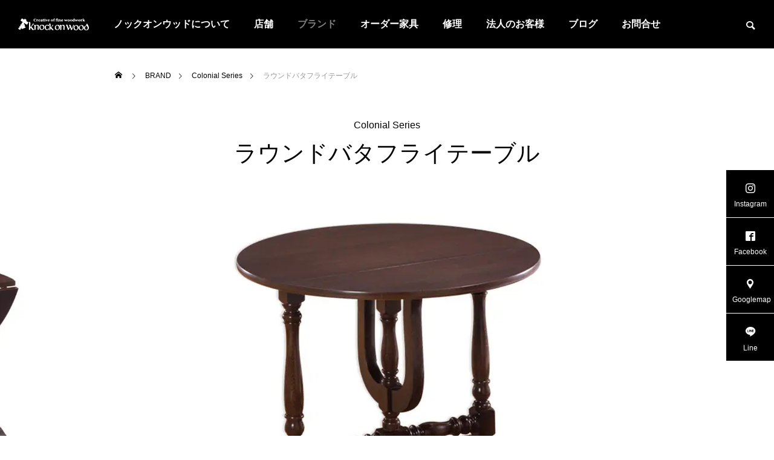

--- FILE ---
content_type: text/html; charset=UTF-8
request_url: https://www.knockonwood.co.jp/?showroom=round-butterfly-table
body_size: 14763
content:
<!DOCTYPE html>
<html class="pc" lang="ja">
<head>
<meta charset="UTF-8">
<!--[if IE]><meta http-equiv="X-UA-Compatible" content="IE=edge"><![endif]-->
<meta name="viewport" content="width=device-width">
<title>ラウンドバタフライテーブル | 横浜クラシック家具、無垢材家具の販売・修理店｜ノックオンウッド</title>
<meta name="description" content="Colonial Series　－コロニアルシリーズ－素材オーク無垢材仕上げラッカーカラーNo3サイズ幅465-930×高さ690mm価格￥280,00...">
<link rel="pingback" href="https://www.knockonwood.co.jp/top/xmlrpc.php">
<meta name='robots' content='max-image-preview:large' />
<link rel='dns-prefetch' href='//www.googletagmanager.com' />
<link rel="alternate" type="application/rss+xml" title="横浜クラシック家具、無垢材家具の販売・修理店｜ノックオンウッド &raquo; フィード" href="https://www.knockonwood.co.jp/?feed=rss2" />
<link rel="alternate" type="application/rss+xml" title="横浜クラシック家具、無垢材家具の販売・修理店｜ノックオンウッド &raquo; コメントフィード" href="https://www.knockonwood.co.jp/?feed=comments-rss2" />
<link rel="alternate" title="oEmbed (JSON)" type="application/json+oembed" href="https://www.knockonwood.co.jp/index.php?rest_route=%2Foembed%2F1.0%2Fembed&#038;url=https%3A%2F%2Fwww.knockonwood.co.jp%2F%3Fshowroom%3Dround-butterfly-table" />
<link rel="alternate" title="oEmbed (XML)" type="text/xml+oembed" href="https://www.knockonwood.co.jp/index.php?rest_route=%2Foembed%2F1.0%2Fembed&#038;url=https%3A%2F%2Fwww.knockonwood.co.jp%2F%3Fshowroom%3Dround-butterfly-table&#038;format=xml" />
<style id='wp-img-auto-sizes-contain-inline-css' type='text/css'>
img:is([sizes=auto i],[sizes^="auto," i]){contain-intrinsic-size:3000px 1500px}
/*# sourceURL=wp-img-auto-sizes-contain-inline-css */
</style>
<link rel='stylesheet' id='style-css' href='https://www.knockonwood.co.jp/top/wp-content/themes/falcon_tcd089/style.css?ver=2.1.1' type='text/css' media='all' />
<style id='wp-block-library-inline-css' type='text/css'>
:root{--wp-block-synced-color:#7a00df;--wp-block-synced-color--rgb:122,0,223;--wp-bound-block-color:var(--wp-block-synced-color);--wp-editor-canvas-background:#ddd;--wp-admin-theme-color:#007cba;--wp-admin-theme-color--rgb:0,124,186;--wp-admin-theme-color-darker-10:#006ba1;--wp-admin-theme-color-darker-10--rgb:0,107,160.5;--wp-admin-theme-color-darker-20:#005a87;--wp-admin-theme-color-darker-20--rgb:0,90,135;--wp-admin-border-width-focus:2px}@media (min-resolution:192dpi){:root{--wp-admin-border-width-focus:1.5px}}.wp-element-button{cursor:pointer}:root .has-very-light-gray-background-color{background-color:#eee}:root .has-very-dark-gray-background-color{background-color:#313131}:root .has-very-light-gray-color{color:#eee}:root .has-very-dark-gray-color{color:#313131}:root .has-vivid-green-cyan-to-vivid-cyan-blue-gradient-background{background:linear-gradient(135deg,#00d084,#0693e3)}:root .has-purple-crush-gradient-background{background:linear-gradient(135deg,#34e2e4,#4721fb 50%,#ab1dfe)}:root .has-hazy-dawn-gradient-background{background:linear-gradient(135deg,#faaca8,#dad0ec)}:root .has-subdued-olive-gradient-background{background:linear-gradient(135deg,#fafae1,#67a671)}:root .has-atomic-cream-gradient-background{background:linear-gradient(135deg,#fdd79a,#004a59)}:root .has-nightshade-gradient-background{background:linear-gradient(135deg,#330968,#31cdcf)}:root .has-midnight-gradient-background{background:linear-gradient(135deg,#020381,#2874fc)}:root{--wp--preset--font-size--normal:16px;--wp--preset--font-size--huge:42px}.has-regular-font-size{font-size:1em}.has-larger-font-size{font-size:2.625em}.has-normal-font-size{font-size:var(--wp--preset--font-size--normal)}.has-huge-font-size{font-size:var(--wp--preset--font-size--huge)}.has-text-align-center{text-align:center}.has-text-align-left{text-align:left}.has-text-align-right{text-align:right}.has-fit-text{white-space:nowrap!important}#end-resizable-editor-section{display:none}.aligncenter{clear:both}.items-justified-left{justify-content:flex-start}.items-justified-center{justify-content:center}.items-justified-right{justify-content:flex-end}.items-justified-space-between{justify-content:space-between}.screen-reader-text{border:0;clip-path:inset(50%);height:1px;margin:-1px;overflow:hidden;padding:0;position:absolute;width:1px;word-wrap:normal!important}.screen-reader-text:focus{background-color:#ddd;clip-path:none;color:#444;display:block;font-size:1em;height:auto;left:5px;line-height:normal;padding:15px 23px 14px;text-decoration:none;top:5px;width:auto;z-index:100000}html :where(.has-border-color){border-style:solid}html :where([style*=border-top-color]){border-top-style:solid}html :where([style*=border-right-color]){border-right-style:solid}html :where([style*=border-bottom-color]){border-bottom-style:solid}html :where([style*=border-left-color]){border-left-style:solid}html :where([style*=border-width]){border-style:solid}html :where([style*=border-top-width]){border-top-style:solid}html :where([style*=border-right-width]){border-right-style:solid}html :where([style*=border-bottom-width]){border-bottom-style:solid}html :where([style*=border-left-width]){border-left-style:solid}html :where(img[class*=wp-image-]){height:auto;max-width:100%}:where(figure){margin:0 0 1em}html :where(.is-position-sticky){--wp-admin--admin-bar--position-offset:var(--wp-admin--admin-bar--height,0px)}@media screen and (max-width:600px){html :where(.is-position-sticky){--wp-admin--admin-bar--position-offset:0px}}

/*# sourceURL=wp-block-library-inline-css */
</style><style id='global-styles-inline-css' type='text/css'>
:root{--wp--preset--aspect-ratio--square: 1;--wp--preset--aspect-ratio--4-3: 4/3;--wp--preset--aspect-ratio--3-4: 3/4;--wp--preset--aspect-ratio--3-2: 3/2;--wp--preset--aspect-ratio--2-3: 2/3;--wp--preset--aspect-ratio--16-9: 16/9;--wp--preset--aspect-ratio--9-16: 9/16;--wp--preset--color--black: #000000;--wp--preset--color--cyan-bluish-gray: #abb8c3;--wp--preset--color--white: #ffffff;--wp--preset--color--pale-pink: #f78da7;--wp--preset--color--vivid-red: #cf2e2e;--wp--preset--color--luminous-vivid-orange: #ff6900;--wp--preset--color--luminous-vivid-amber: #fcb900;--wp--preset--color--light-green-cyan: #7bdcb5;--wp--preset--color--vivid-green-cyan: #00d084;--wp--preset--color--pale-cyan-blue: #8ed1fc;--wp--preset--color--vivid-cyan-blue: #0693e3;--wp--preset--color--vivid-purple: #9b51e0;--wp--preset--gradient--vivid-cyan-blue-to-vivid-purple: linear-gradient(135deg,rgb(6,147,227) 0%,rgb(155,81,224) 100%);--wp--preset--gradient--light-green-cyan-to-vivid-green-cyan: linear-gradient(135deg,rgb(122,220,180) 0%,rgb(0,208,130) 100%);--wp--preset--gradient--luminous-vivid-amber-to-luminous-vivid-orange: linear-gradient(135deg,rgb(252,185,0) 0%,rgb(255,105,0) 100%);--wp--preset--gradient--luminous-vivid-orange-to-vivid-red: linear-gradient(135deg,rgb(255,105,0) 0%,rgb(207,46,46) 100%);--wp--preset--gradient--very-light-gray-to-cyan-bluish-gray: linear-gradient(135deg,rgb(238,238,238) 0%,rgb(169,184,195) 100%);--wp--preset--gradient--cool-to-warm-spectrum: linear-gradient(135deg,rgb(74,234,220) 0%,rgb(151,120,209) 20%,rgb(207,42,186) 40%,rgb(238,44,130) 60%,rgb(251,105,98) 80%,rgb(254,248,76) 100%);--wp--preset--gradient--blush-light-purple: linear-gradient(135deg,rgb(255,206,236) 0%,rgb(152,150,240) 100%);--wp--preset--gradient--blush-bordeaux: linear-gradient(135deg,rgb(254,205,165) 0%,rgb(254,45,45) 50%,rgb(107,0,62) 100%);--wp--preset--gradient--luminous-dusk: linear-gradient(135deg,rgb(255,203,112) 0%,rgb(199,81,192) 50%,rgb(65,88,208) 100%);--wp--preset--gradient--pale-ocean: linear-gradient(135deg,rgb(255,245,203) 0%,rgb(182,227,212) 50%,rgb(51,167,181) 100%);--wp--preset--gradient--electric-grass: linear-gradient(135deg,rgb(202,248,128) 0%,rgb(113,206,126) 100%);--wp--preset--gradient--midnight: linear-gradient(135deg,rgb(2,3,129) 0%,rgb(40,116,252) 100%);--wp--preset--font-size--small: 13px;--wp--preset--font-size--medium: 20px;--wp--preset--font-size--large: 36px;--wp--preset--font-size--x-large: 42px;--wp--preset--spacing--20: 0.44rem;--wp--preset--spacing--30: 0.67rem;--wp--preset--spacing--40: 1rem;--wp--preset--spacing--50: 1.5rem;--wp--preset--spacing--60: 2.25rem;--wp--preset--spacing--70: 3.38rem;--wp--preset--spacing--80: 5.06rem;--wp--preset--shadow--natural: 6px 6px 9px rgba(0, 0, 0, 0.2);--wp--preset--shadow--deep: 12px 12px 50px rgba(0, 0, 0, 0.4);--wp--preset--shadow--sharp: 6px 6px 0px rgba(0, 0, 0, 0.2);--wp--preset--shadow--outlined: 6px 6px 0px -3px rgb(255, 255, 255), 6px 6px rgb(0, 0, 0);--wp--preset--shadow--crisp: 6px 6px 0px rgb(0, 0, 0);}:where(.is-layout-flex){gap: 0.5em;}:where(.is-layout-grid){gap: 0.5em;}body .is-layout-flex{display: flex;}.is-layout-flex{flex-wrap: wrap;align-items: center;}.is-layout-flex > :is(*, div){margin: 0;}body .is-layout-grid{display: grid;}.is-layout-grid > :is(*, div){margin: 0;}:where(.wp-block-columns.is-layout-flex){gap: 2em;}:where(.wp-block-columns.is-layout-grid){gap: 2em;}:where(.wp-block-post-template.is-layout-flex){gap: 1.25em;}:where(.wp-block-post-template.is-layout-grid){gap: 1.25em;}.has-black-color{color: var(--wp--preset--color--black) !important;}.has-cyan-bluish-gray-color{color: var(--wp--preset--color--cyan-bluish-gray) !important;}.has-white-color{color: var(--wp--preset--color--white) !important;}.has-pale-pink-color{color: var(--wp--preset--color--pale-pink) !important;}.has-vivid-red-color{color: var(--wp--preset--color--vivid-red) !important;}.has-luminous-vivid-orange-color{color: var(--wp--preset--color--luminous-vivid-orange) !important;}.has-luminous-vivid-amber-color{color: var(--wp--preset--color--luminous-vivid-amber) !important;}.has-light-green-cyan-color{color: var(--wp--preset--color--light-green-cyan) !important;}.has-vivid-green-cyan-color{color: var(--wp--preset--color--vivid-green-cyan) !important;}.has-pale-cyan-blue-color{color: var(--wp--preset--color--pale-cyan-blue) !important;}.has-vivid-cyan-blue-color{color: var(--wp--preset--color--vivid-cyan-blue) !important;}.has-vivid-purple-color{color: var(--wp--preset--color--vivid-purple) !important;}.has-black-background-color{background-color: var(--wp--preset--color--black) !important;}.has-cyan-bluish-gray-background-color{background-color: var(--wp--preset--color--cyan-bluish-gray) !important;}.has-white-background-color{background-color: var(--wp--preset--color--white) !important;}.has-pale-pink-background-color{background-color: var(--wp--preset--color--pale-pink) !important;}.has-vivid-red-background-color{background-color: var(--wp--preset--color--vivid-red) !important;}.has-luminous-vivid-orange-background-color{background-color: var(--wp--preset--color--luminous-vivid-orange) !important;}.has-luminous-vivid-amber-background-color{background-color: var(--wp--preset--color--luminous-vivid-amber) !important;}.has-light-green-cyan-background-color{background-color: var(--wp--preset--color--light-green-cyan) !important;}.has-vivid-green-cyan-background-color{background-color: var(--wp--preset--color--vivid-green-cyan) !important;}.has-pale-cyan-blue-background-color{background-color: var(--wp--preset--color--pale-cyan-blue) !important;}.has-vivid-cyan-blue-background-color{background-color: var(--wp--preset--color--vivid-cyan-blue) !important;}.has-vivid-purple-background-color{background-color: var(--wp--preset--color--vivid-purple) !important;}.has-black-border-color{border-color: var(--wp--preset--color--black) !important;}.has-cyan-bluish-gray-border-color{border-color: var(--wp--preset--color--cyan-bluish-gray) !important;}.has-white-border-color{border-color: var(--wp--preset--color--white) !important;}.has-pale-pink-border-color{border-color: var(--wp--preset--color--pale-pink) !important;}.has-vivid-red-border-color{border-color: var(--wp--preset--color--vivid-red) !important;}.has-luminous-vivid-orange-border-color{border-color: var(--wp--preset--color--luminous-vivid-orange) !important;}.has-luminous-vivid-amber-border-color{border-color: var(--wp--preset--color--luminous-vivid-amber) !important;}.has-light-green-cyan-border-color{border-color: var(--wp--preset--color--light-green-cyan) !important;}.has-vivid-green-cyan-border-color{border-color: var(--wp--preset--color--vivid-green-cyan) !important;}.has-pale-cyan-blue-border-color{border-color: var(--wp--preset--color--pale-cyan-blue) !important;}.has-vivid-cyan-blue-border-color{border-color: var(--wp--preset--color--vivid-cyan-blue) !important;}.has-vivid-purple-border-color{border-color: var(--wp--preset--color--vivid-purple) !important;}.has-vivid-cyan-blue-to-vivid-purple-gradient-background{background: var(--wp--preset--gradient--vivid-cyan-blue-to-vivid-purple) !important;}.has-light-green-cyan-to-vivid-green-cyan-gradient-background{background: var(--wp--preset--gradient--light-green-cyan-to-vivid-green-cyan) !important;}.has-luminous-vivid-amber-to-luminous-vivid-orange-gradient-background{background: var(--wp--preset--gradient--luminous-vivid-amber-to-luminous-vivid-orange) !important;}.has-luminous-vivid-orange-to-vivid-red-gradient-background{background: var(--wp--preset--gradient--luminous-vivid-orange-to-vivid-red) !important;}.has-very-light-gray-to-cyan-bluish-gray-gradient-background{background: var(--wp--preset--gradient--very-light-gray-to-cyan-bluish-gray) !important;}.has-cool-to-warm-spectrum-gradient-background{background: var(--wp--preset--gradient--cool-to-warm-spectrum) !important;}.has-blush-light-purple-gradient-background{background: var(--wp--preset--gradient--blush-light-purple) !important;}.has-blush-bordeaux-gradient-background{background: var(--wp--preset--gradient--blush-bordeaux) !important;}.has-luminous-dusk-gradient-background{background: var(--wp--preset--gradient--luminous-dusk) !important;}.has-pale-ocean-gradient-background{background: var(--wp--preset--gradient--pale-ocean) !important;}.has-electric-grass-gradient-background{background: var(--wp--preset--gradient--electric-grass) !important;}.has-midnight-gradient-background{background: var(--wp--preset--gradient--midnight) !important;}.has-small-font-size{font-size: var(--wp--preset--font-size--small) !important;}.has-medium-font-size{font-size: var(--wp--preset--font-size--medium) !important;}.has-large-font-size{font-size: var(--wp--preset--font-size--large) !important;}.has-x-large-font-size{font-size: var(--wp--preset--font-size--x-large) !important;}
/*# sourceURL=global-styles-inline-css */
</style>

<style id='classic-theme-styles-inline-css' type='text/css'>
/*! This file is auto-generated */
.wp-block-button__link{color:#fff;background-color:#32373c;border-radius:9999px;box-shadow:none;text-decoration:none;padding:calc(.667em + 2px) calc(1.333em + 2px);font-size:1.125em}.wp-block-file__button{background:#32373c;color:#fff;text-decoration:none}
/*# sourceURL=/wp-includes/css/classic-themes.min.css */
</style>
<link rel='stylesheet' id='contact-form-7-css' href='https://www.knockonwood.co.jp/top/wp-content/plugins/contact-form-7/includes/css/styles.css?ver=5.8.1' type='text/css' media='all' />
<link rel='stylesheet' id='swiper-css' href='https://www.knockonwood.co.jp/top/wp-content/themes/falcon_tcd089/js/swiper-bundle.min.css?ver=6.6.2' type='text/css' media='all' />
<script type="text/javascript" src="https://www.knockonwood.co.jp/top/wp-includes/js/jquery/jquery.min.js?ver=3.7.1" id="jquery-core-js"></script>
<script type="text/javascript" src="https://www.knockonwood.co.jp/top/wp-includes/js/jquery/jquery-migrate.min.js?ver=3.4.1" id="jquery-migrate-js"></script>

<!-- Site Kit によって追加された Google タグ（gtag.js）スニペット -->
<!-- Google アナリティクス スニペット (Site Kit が追加) -->
<script type="text/javascript" src="https://www.googletagmanager.com/gtag/js?id=GT-WR9NFCC8" id="google_gtagjs-js" async></script>
<script type="text/javascript" id="google_gtagjs-js-after">
/* <![CDATA[ */
window.dataLayer = window.dataLayer || [];function gtag(){dataLayer.push(arguments);}
gtag("set","linker",{"domains":["www.knockonwood.co.jp"]});
gtag("js", new Date());
gtag("set", "developer_id.dZTNiMT", true);
gtag("config", "GT-WR9NFCC8");
 window._googlesitekit = window._googlesitekit || {}; window._googlesitekit.throttledEvents = []; window._googlesitekit.gtagEvent = (name, data) => { var key = JSON.stringify( { name, data } ); if ( !! window._googlesitekit.throttledEvents[ key ] ) { return; } window._googlesitekit.throttledEvents[ key ] = true; setTimeout( () => { delete window._googlesitekit.throttledEvents[ key ]; }, 5 ); gtag( "event", name, { ...data, event_source: "site-kit" } ); }; 
//# sourceURL=google_gtagjs-js-after
/* ]]> */
</script>
<link rel="https://api.w.org/" href="https://www.knockonwood.co.jp/index.php?rest_route=/" /><link rel="canonical" href="https://www.knockonwood.co.jp/?showroom=round-butterfly-table" />
<link rel='shortlink' href='https://www.knockonwood.co.jp/?p=838' />
<meta name="generator" content="Site Kit by Google 1.159.0" />
<link rel="stylesheet" href="https://www.knockonwood.co.jp/top/wp-content/themes/falcon_tcd089/css/design-plus.css?ver=2.1.1">
<link rel="stylesheet" href="https://www.knockonwood.co.jp/top/wp-content/themes/falcon_tcd089/css/sns-botton.css?ver=2.1.1">
<link rel="stylesheet" media="screen and (max-width:1201px)" href="https://www.knockonwood.co.jp/top/wp-content/themes/falcon_tcd089/css/responsive.css?ver=2.1.1">
<link rel="stylesheet" media="screen and (max-width:1201px)" href="https://www.knockonwood.co.jp/top/wp-content/themes/falcon_tcd089/css/footer-bar.css?ver=2.1.1">

<script src="https://www.knockonwood.co.jp/top/wp-content/themes/falcon_tcd089/js/jquery.easing.1.4.js?ver=2.1.1"></script>
<script src="https://www.knockonwood.co.jp/top/wp-content/themes/falcon_tcd089/js/jscript.js?ver=2.1.1"></script>
<script src="https://www.knockonwood.co.jp/top/wp-content/themes/falcon_tcd089/js/jquery.cookie.min.js?ver=2.1.1"></script>
<script src="https://www.knockonwood.co.jp/top/wp-content/themes/falcon_tcd089/js/comment.js?ver=2.1.1"></script>
<script src="https://www.knockonwood.co.jp/top/wp-content/themes/falcon_tcd089/js/parallax.js?ver=2.1.1"></script>

<link rel="stylesheet" href="https://www.knockonwood.co.jp/top/wp-content/themes/falcon_tcd089/js/simplebar.css?ver=2.1.1">
<script src="https://www.knockonwood.co.jp/top/wp-content/themes/falcon_tcd089/js/simplebar.min.js?ver=2.1.1"></script>


<script src="https://www.knockonwood.co.jp/top/wp-content/themes/falcon_tcd089/js/header_fix.js?ver=2.1.1"></script>

<script type="text/javascript">
jQuery(document).ready(function($){
  if ($.cookie('close_header_message') == 'on') {
    $('#header_message').hide();
  }
  $('#close_header_message').click(function() {
    $('#header_message').hide();
    $.cookie('close_header_message', 'on', {
      path:'/'
    });
  });
});
</script>

<style type="text/css">
body { font-size:16px; }
.common_headline { font-size:38px !important; font-weight:500 !important; }
@media screen and (max-width:950px) {
  .common_headline { font-size:30px !important; }
}
@media screen and (max-width:750px) {
  body { font-size:14px; }
  .common_headline { font-size:22px !important; font-weight:600 !important; }
}
body, input, textarea { font-family: Arial, "Hiragino Sans", "ヒラギノ角ゴ ProN", "Hiragino Kaku Gothic ProN", "游ゴシック", YuGothic, "メイリオ", Meiryo, sans-serif; }

.rich_font, .p-vertical { font-family: "Times New Roman" , "游明朝" , "Yu Mincho" , "游明朝体" , "YuMincho" , "ヒラギノ明朝 Pro W3" , "Hiragino Mincho Pro" , "HiraMinProN-W3" , "HGS明朝E" , "ＭＳ Ｐ明朝" , "MS PMincho" , serif; font-weight:600; }

.rich_font_type1 { font-family: Arial, "ヒラギノ角ゴ ProN W3", "Hiragino Kaku Gothic ProN", "メイリオ", Meiryo, sans-serif; font-weight:600; }
.rich_font_type2 { font-family: Arial, "Hiragino Sans", "ヒラギノ角ゴ ProN", "Hiragino Kaku Gothic ProN", "游ゴシック", YuGothic, "メイリオ", Meiryo, sans-serif; font-weight:600; }
.rich_font_type3 { font-family: "Times New Roman" , "游明朝" , "Yu Mincho" , "游明朝体" , "YuMincho" , "ヒラギノ明朝 Pro W3" , "Hiragino Mincho Pro" , "HiraMinProN-W3" , "HGS明朝E" , "ＭＳ Ｐ明朝" , "MS PMincho" , serif; font-weight:600; }

#header { background:rgba(0,0,0,1); }
body.single #header, body.no_index_header_content #header, body.header_fix #header { background:rgba(0,0,0,1); }
#header:hover { background:rgba(0,0,0,1) !important; }
#header a, #header_search_button:before { color:#ffffff; }
#header a:hover, #header_search_button:hover:before { color:rgba(255,255,255,0.5); }
#header_logo .logo_text { font-size:32px; }
#footer_logo .logo_text { font-size:32px; }
@media screen and (max-width:1201px) {
  #header_logo .logo_text { font-size:24px; }
  #footer_logo .logo_text { font-size:24px; }
}
#global_menu > ul > li > a { color:#ffffff; }
#global_menu > ul > li > a:hover, #global_menu > ul > li.current-menu-item > a, #header.active #global_menu > ul > li.active > a, #header.active #global_menu > ul > li.active_megamenu_button > a { color:rgba(255,255,255,0.5); }
#global_menu ul ul a { background:#000000; }
#global_menu ul ul a:hover { color:#ffffff; background:#003344; }
#global_menu ul ul li.menu-item-has-children > a:before { color:#ffffff; }
.mobile #header, .mobile body.single.header_fix #header  { background:rgba(0,0,0,1); }
.mobile body.single #header:hover { background:rgba(0,0,0,1); }
.mobile #header:hover { background:rgba(0,0,0,1) !important; }
#drawer_menu { color:#ffffff; background:#000000; }
#drawer_menu a { color:#ffffff; }
#drawer_menu a:hover { color:#003344; }
#mobile_menu a { color:#ffffff; border-color:#444444; }
#mobile_menu li li a { background:#333333; }
#mobile_menu a:hover, #drawer_menu .close_button:hover, #mobile_menu .child_menu_button:hover { color:#ffffff; background:#444444; }
#mobile_menu .child_menu_button .icon:before, #mobile_menu .child_menu_button:hover .icon:before { color:#ffffff; }
#footer_search .button label:before { color:#ffffff; }
#footer_search .button label:hover:before { color:rgba(255,255,255,0.5); }
#footer_banner a { color:#ffffff !important; }
#footer_banner .title { font-size:22px; }
#footer_banner .sub_title { font-size:14px; }
@media screen and (max-width:1050px) {
  #footer_banner .title { font-size:18px; }
  #footer_banner .sub_title { font-size:12px; }
}
.author_profile .avatar_area img, .animate_image img, .animate_background .image {
  width:100%; height:auto;
  -webkit-transition: transform  0.5s ease;
  transition: transform  0.5s ease;
}
.author_profile a.avatar:hover img, .animate_image:hover img, .animate_background:hover .image {
  -webkit-transform: scale(1.2);
  transform: scale(1.2);
}


a { color:#000; }

.sns_button_list.color_type2 li.contact a:before, .author_profile .author_link li.contact a:before, .author_profile .author_link li.user_url a:before
  { color:#000000; }

.widget_headline, .page_navi span.current, #post_pagination p, #comment_tab li.active a, #index_news_ticker .category, #side_menu a, #copyright, .news_list .item, .blog_list .item,
  #return_top a, #footer_banner .title_area, .widget_tab_post_list_button div.active, .widget_tab_post_list, #showroom_list .title, .megamenu_a .category, .megamenu_b .title, #showroom_sort_button a.active,
    #related_post .category, #showroom_title_area_bottom:before
      { background:#000000; }

.page_navi span.current, #post_pagination p, .widget_tab_post_list_button div.active, #showroom_sort_button a.active
  { border-color:#000000; }

#footer_menu ul li a:hover { color:rgba(0,0,0,0.5); }

.megamenu, #showroom_gallery p, #showroom_list .category, .index_showroom_list .category
  { background-color:#003344; }

#showroom_gallery_nav .owl-item.current .item:before, #showroom_gallery_nav .item:hover:before
  { box-shadow:inset 0 0 0 4px #003344; }
a:hover, #footer_top a:hover, #footer_social_link li a:hover:before, #next_prev_post a:hover, .single_copy_title_url_btn:hover,
  .tcdw_search_box_widget .search_area .search_button:hover:before, #single_author_title_area .author_link li a:hover:before, .author_profile a:hover, #post_meta_bottom a:hover, .cardlink_title a:hover,
    .comment a:hover, .comment_form_wrapper a:hover
      { color:#003344; }

.page_navi a:hover, #post_pagination a:hover, #p_readmore .button:hover, .c-pw__btn:hover, #comment_tab li a:hover, #submit_comment:hover, #cancel_comment_reply a:hover,
  #wp-calendar #prev a:hover, #wp-calendar #next a:hover, #wp-calendar td a:hover, #comment_tab li a:hover, #return_top a:hover, #side_menu a:hover, #related_post .category:hover
      { background-color:#003344; }

.page_navi a:hover, #post_pagination a:hover, #comment_textarea textarea:focus, .c-pw__box-input:focus
  { border-color:#003344; }

.post_content a, .custom-html-widget a { color:#000000; }
.post_content a:hover, .custom-html-widget a:hover { color:#003344; }

.design_button.type1 a { color:#ffffff !important; background:#000000; }
.design_button.type1 a:hover { color:#ffffff !important; background:#003344; }
.is-style-regular td:first-child{
width: 30%;
}
.w100 img{
width: 100% !important;
}
.table__edit td{padding: 16px;}
.table__edit td:first-child{
width: 30%;
}
.p-5{
padding: 5%;
}
.table__edit td a{
    background:  #000;
color: #fff;
    padding: 8px 24px;
}.styled_h2 {
  font-size:26px !important; text-align:left; color:#ffffff; background:#000000;  border-top:0px solid #dddddd;
  border-bottom:0px solid #dddddd;
  border-left:0px solid #dddddd;
  border-right:0px solid #dddddd;
  padding:15px 15px 15px 15px !important;
  margin:0px 0px 30px !important;
}
.styled_h3 {
  font-size:22px !important; text-align:left; color:#000000;   border-top:0px solid #dddddd;
  border-bottom:0px solid #dddddd;
  border-left:2px solid #000000;
  border-right:0px solid #dddddd;
  padding:6px 0px 6px 16px !important;
  margin:0px 0px 30px !important;
}
.styled_h4 {
  font-size:18px !important; text-align:left; color:#000000;   border-top:0px solid #dddddd;
  border-bottom:1px solid #dddddd;
  border-left:0px solid #dddddd;
  border-right:0px solid #dddddd;
  padding:3px 0px 3px 20px !important;
  margin:0px 0px 30px !important;
}
.styled_h5 {
  font-size:14px !important; text-align:left; color:#000000;   border-top:0px solid #dddddd;
  border-bottom:1px solid #dddddd;
  border-left:0px solid #dddddd;
  border-right:0px solid #dddddd;
  padding:3px 0px 3px 24px !important;
  margin:0px 0px 30px !important;
}
@media screen and (max-width:750px) {
  .styled_h2 { font-size:16px !important; margin:0px 0px 20px !important; }
  .styled_h3 { font-size:16px !important; margin:0px 0px 20px !important; }
  .styled_h4 { font-size:15px !important; margin:0px 0px 20px !important; }
  .styled_h5 { font-size:14px !important; margin:0px 0px 20px !important; }
}
.q_custom_button1 {
  color:#ffffff !important;
  border-color:rgba(83,83,83,1);
}
.q_custom_button1.animation_type1 { background:#535353; }
.q_custom_button1:hover, .q_custom_button1:focus {
  color:#ffffff !important;
  border-color:rgba(125,125,125,1);
}
.q_custom_button1.animation_type1:hover { background:#7d7d7d; }
.q_custom_button1:before { background:#7d7d7d; }
.q_custom_button2 {
  color:#ffffff !important;
  border-color:rgba(83,83,83,1);
}
.q_custom_button2.animation_type1 { background:#535353; }
.q_custom_button2:hover, .q_custom_button2:focus {
  color:#ffffff !important;
  border-color:rgba(125,125,125,1);
}
.q_custom_button2.animation_type1:hover { background:#7d7d7d; }
.q_custom_button2:before { background:#7d7d7d; }
.speech_balloon_left1 .speach_balloon_text { background-color: #ffdfdf; border-color: #ffdfdf; color: #000000 }
.speech_balloon_left1 .speach_balloon_text::before { border-right-color: #ffdfdf }
.speech_balloon_left1 .speach_balloon_text::after { border-right-color: #ffdfdf }
.speech_balloon_left2 .speach_balloon_text { background-color: #ffffff; border-color: #ff5353; color: #000000 }
.speech_balloon_left2 .speach_balloon_text::before { border-right-color: #ff5353 }
.speech_balloon_left2 .speach_balloon_text::after { border-right-color: #ffffff }
.speech_balloon_right1 .speach_balloon_text { background-color: #ccf4ff; border-color: #ccf4ff; color: #000000 }
.speech_balloon_right1 .speach_balloon_text::before { border-left-color: #ccf4ff }
.speech_balloon_right1 .speach_balloon_text::after { border-left-color: #ccf4ff }
.speech_balloon_right2 .speach_balloon_text { background-color: #ffffff; border-color: #0789b5; color: #000000 }
.speech_balloon_right2 .speach_balloon_text::before { border-left-color: #0789b5 }
.speech_balloon_right2 .speach_balloon_text::after { border-left-color: #ffffff }
.qt_google_map .pb_googlemap_custom-overlay-inner { background:#000000; color:#ffffff; }
.qt_google_map .pb_googlemap_custom-overlay-inner::after { border-color:#000000 transparent transparent transparent; }
.design_headline1 { font-size:28px !important; background:#000; color:#fff; height:70px; line-height:70px !important; position:relative; text-align:center; margin:0 0 30px 0 !important; padding:0 !important; }
.design_headline2 { font-size:26px !important; background:#eee; height:70px; line-height:70px !important; position:relative; text-align:center; margin:0 0 50px 0 !important; padding:0 !important; }
.design_headline2 .num { font-size:20px !important; width:50px; height:50px; line-height:50px; font-family:'Arial'; display:block; background:#000; position:absolute; top:10px; left:10px; color:#fff; }
@media screen and (max-width:750px) {
  .design_headline1 { font-size:16px !important; height:50px; line-height:50px !important; margin:0 0 20px 0 !important; }
  .design_headline2 { font-size:16px !important; height:50px; line-height:50px !important; margin:0 0 20px 0 !important; }
  .design_headline2 .num { font-size:14px !important; width:30px; height:30px; line-height:30px; }
}
</style>

<style id="current-page-style" type="text/css">
#showroom_title_area .title { font-size:38px; }
#showroom_title_area_bottom .title, #showroom_title_area_bottom .price { font-size:24px; }
@media screen and (max-width:750px) {
  #showroom_title_area .title { font-size:20px; }
  #showroom_title_area_bottom .title, #showroom_title_area_bottom .price { font-size:18px; }
}
</style>

<script type="text/javascript">
jQuery(function($){
  var $galleryCarousel = $('#showroom_carousel');
  if ($('#showroom_carousel').length) {
        var calcSpaceBetween = function() {
      var spaceBetween;
      var winWidth = window.innerWidth || $(window).innerWidth();

            if (winWidth < 321) {
        spaceBetween = 64;

            } else if (winWidth > 950) {
        spaceBetween = 200;

            } else {
        spaceBetween = Math.round((((winWidth - 320) / (950 - 320)) * (200 - 64)) * 100 ) / 100 + 64;
      }

      return spaceBetween;
    };

    var itemCount = $galleryCarousel.find('.swiper-slide').length;
    var swiper = new Swiper('#showroom_carousel', {
      autoplay: {
        delay: 3000
      },
      loop: true,
      centeredSlides: true,
      slidesPerView: 'auto',
      spaceBetween: calcSpaceBetween(),
      speed: 1200,
      effect: 'coverflow',
      coverflowEffect: {
        depth: 400,
        modifier: 1,
        rotate: 0,
        scale: 1,
        slideShadows: false,
        stretch: 0
      },
      grabCursor: itemCount > 1,
      allowTouchMove: itemCount > 1,
      on: {
        afterInit: function() {
          if (itemCount === 1) {
            $galleryCarousel.find('.swiper-slide.swiper-slide-duplicate').css('opacity', 0);
            $('#showroom_carousel_wrap .slide-num').hide();
            return;
          }

          $('#showroom_carousel_wrap .slide-num .current_num').text(this.realIndex < 9 ? '0' + (this.realIndex + 1) : this.realIndex + 1);
          $('#showroom_carousel_wrap .slide-num .total_num').text(itemCount < 10 ? '0' + itemCount : itemCount);

          $galleryCarousel.on('click', '.swiper-slide-prev', function(event) {
            event.preventDefault();
            swiper.slidePrev();
          }).on('click', '.swiper-slide-next', function(event) {
            event.preventDefault();
            swiper.slideNext();
          }).on('mouseover', '.swiper-slide', function(event) {
            swiper.autoplay.stop();
          }).on('mouseout', '.swiper-slide', function(event) {
            swiper.autoplay.start();
          });
        },
        slideChange: function() {
          $('#showroom_carousel_wrap .slide-num .current_num').text(this.realIndex < 9 ? '0' + (this.realIndex + 1) : this.realIndex + 1);
        },
        beforeResize: function() {
            this.params.spaceBetween = calcSpaceBetween();
        }
      }
    });
  }

  var $galleryMain = $('#showroom_gallery');
  if ($galleryMain.length) {
    var $galleryNav = $('#showroom_gallery_nav');
    var galleryCount = $galleryNav.children().length;
    var gallerySpeed = 700;
    var owlMain, owlNav;

    $galleryMain.addClass('owl-carousel').on('initialized.owl.carousel',function(event) {
      owlMain = event.relatedTarget;

            owlMain.duration = function() {
        return gallerySpeed;
      }
    }).owlCarousel({
      autoplay: galleryCount > 1,
      autoplayTimeout: 5000,
      autoplaySpeed: gallerySpeed,
      autoplayHoverPause: true,
      dots: false,
      items: 1,
      loop: false,
      nav: false,
      rewind: true,
      slideTransition: 'ease-out',
      touchDrag: false,
      mouseDrag: false
    }).on('changed.owl.carousel', function(event){
      var current;
      if (owlMain.settings.loop) {
        var count = event.item.count - 1;
        current = Math.round(event.item.index - (event.item.count / 2) - 0.5);
        if (current < 0) {
            current = count;
        } else if (current > count) {
            current = 0;
        }
      } else {
        current = event.item.index;
      }

      $galleryNav.find('.owl-item.current').removeClass('current');
      var $navCurrentItem = $galleryNav.find('.owl-item:not(.cloned)').eq(current).addClass('current');
      if (!$navCurrentItem.hasClass('active') || $navCurrentItem.position().left > owlNav._width) {
        $galleryNav.trigger('to.owl.carousel',[current, gallerySpeed, true]);
      }
    });

    $galleryNav.addClass('owl-carousel').on('initialized.owl.carousel',function(event) {
      owlNav = event.relatedTarget;

            owlNav.duration = function() {
        return gallerySpeed;
      }

      $galleryNav.find('.owl-item').eq(owlNav.current()).addClass('current');
    }).owlCarousel({
      autoplay: false,
      center: false,
      dots: false,
      loop: false,
      nav: false,
      slideTransition: 'ease-out',
      responsive: {
        0: {
          items: 3,
          margin: 5,
          touchDrag: galleryCount > 3,
          mouseDrag: galleryCount > 3
        },
        551: {
          items: 4,
          margin: 10,
          touchDrag: galleryCount > 4,
          mouseDrag: galleryCount > 4
        },
        951: {
          items: 6,
          margin: 10,
          touchDrag: galleryCount > 6,
          mouseDrag: galleryCount > 6
        }
      }
    }).on('click', '.owl-item', function(event) {
        event.preventDefault();
        $galleryMain.trigger('to.owl.carousel',[$(this).index(), gallerySpeed]);
    }).on("dragged.owl.carousel", function (event) {
      if (!$galleryNav.find('.owl-item.current').hasClass('active')) {
        $galleryMain.trigger('to.owl.carousel',[event.item.index, gallerySpeed]);
      }
    }).on('mouseover', function(event) {
        $galleryMain.trigger('stop.owl.autoplay');
    }).on('mouseout', function(event) {
        $galleryMain.trigger('play.owl.autoplay');
    });
  }


});
</script>
<script type="text/javascript">
jQuery(function($){
  if ($('.megamenu_a .slider').length){
    $('.megamenu_a .slider').addClass('owl-carousel').owlCarousel({
      autoplay: true,
      autoplayHoverPause: true,
      autoplayTimeout: 5000,
      autoplaySpeed: 700,
      dots: false,
      items: 4,
      loop: true,
      nav: true,
      navText: ['&#xe90f', '&#xe910']
    });
  }
});
</script>

<meta name="google-site-verification" content="CpX8jdty8qKLZCuNjgEOcF58q6wCB_Bs1vFkHwh-G3M"><link rel="icon" href="https://www.knockonwood.co.jp/top/wp-content/uploads/2023/12/名称未設定-2.jpg" sizes="32x32" />
<link rel="icon" href="https://www.knockonwood.co.jp/top/wp-content/uploads/2023/12/名称未設定-2.jpg" sizes="192x192" />
<link rel="apple-touch-icon" href="https://www.knockonwood.co.jp/top/wp-content/uploads/2023/12/名称未設定-2.jpg" />
<meta name="msapplication-TileImage" content="https://www.knockonwood.co.jp/top/wp-content/uploads/2023/12/名称未設定-2.jpg" />
</head>
<body id="body" class="wp-singular showroom-template-default single single-showroom postid-838 wp-theme-falcon_tcd089 use_header_fix use_mobile_header_fix">


 
 
 <header id="header">
    <div id="header_logo">
   <p class="logo">
 <a href="https://www.knockonwood.co.jp/" title="横浜クラシック家具、無垢材家具の販売・修理店｜ノックオンウッド">
    <img class="logo_image" src="https://www.knockonwood.co.jp/top/wp-content/uploads/2023/07/アセット-1-1.png?1768680052" alt="横浜クラシック家具、無垢材家具の販売・修理店｜ノックオンウッド" title="横浜クラシック家具、無垢材家具の販売・修理店｜ノックオンウッド" width="117" height="20" />
     </a>
</p>

  </div>
    <div id="header_search">
   <div id="header_search_button"></div>
   <form role="search" method="get" id="header_searchform" action="https://www.knockonwood.co.jp">
    <div class="input_area"><input type="text" value="" id="header_search_input" name="s" autocomplete="off"></div>
    <div class="button"><label for="header_search_button"></label><input type="submit" id="header_search_button" value=""></div>
   </form>
  </div>
      <a id="global_menu_button" href="#"><span></span><span></span><span></span></a>
  <nav id="global_menu">
   <ul id="menu-menu" class="menu"><li id="menu-item-29" class="menu-item menu-item-type-custom menu-item-object-custom menu-item-has-children menu-item-29 "><a href="#">ノックオンウッドについて</a>
<ul class="sub-menu">
	<li id="menu-item-1955" class="menu-item menu-item-type-post_type menu-item-object-page menu-item-1955 "><a href="https://www.knockonwood.co.jp/?page_id=2">ノックオンウッドとは</a></li>
	<li id="menu-item-178" class="menu-item menu-item-type-post_type menu-item-object-page menu-item-178 "><a href="https://www.knockonwood.co.jp/?page_id=151">ノックオンウッドの塗装について</a></li>
</ul>
</li>
<li id="menu-item-1701" class="menu-item menu-item-type-post_type menu-item-object-page menu-item-1701 "><a href="https://www.knockonwood.co.jp/?page_id=782">店舗</a></li>
<li id="menu-item-59" class="menu-item menu-item-type-post_type_archive menu-item-object-showroom menu-item-has-children menu-item-59 current-menu-item"><a href="https://www.knockonwood.co.jp/?post_type=showroom">ブランド</a>
<ul class="sub-menu">
	<li id="menu-item-60" class="menu-item menu-item-type-taxonomy menu-item-object-showroom_category current-showroom-ancestor current-menu-parent current-showroom-parent menu-item-60 "><a href="https://www.knockonwood.co.jp/?showroom_category=colonial-series">Colonial Series</a></li>
	<li id="menu-item-2319" class="menu-item menu-item-type-custom menu-item-object-custom menu-item-2319 "><a href="https://www.knockonwood.co.jp/?showroom_category=grace-series">Grace Series</a></li>
	<li id="menu-item-2320" class="menu-item menu-item-type-custom menu-item-object-custom menu-item-2320 "><a href="https://www.knockonwood.co.jp/?showroom_category=grander-series">Grander Series</a></li>
	<li id="menu-item-2321" class="menu-item menu-item-type-custom menu-item-object-custom menu-item-2321 "><a href="https://www.knockonwood.co.jp/?showroom_category=old-english-series">Old English Series</a></li>
	<li id="menu-item-2322" class="menu-item menu-item-type-custom menu-item-object-custom menu-item-2322 "><a href="https://www.knockonwood.co.jp/?showroom_category=mission-series-2">Mission Series</a></li>
	<li id="menu-item-2323" class="menu-item menu-item-type-custom menu-item-object-custom menu-item-2323 "><a href="https://www.knockonwood.co.jp/?showroom_category=fio-series-2">Fio Series</a></li>
	<li id="menu-item-2324" class="menu-item menu-item-type-custom menu-item-object-custom menu-item-2324 "><a href="https://www.knockonwood.co.jp/?showroom_category=s-series-2">S Series</a></li>
	<li id="menu-item-2325" class="menu-item menu-item-type-custom menu-item-object-custom menu-item-2325 "><a href="https://www.knockonwood.co.jp/?showroom_category=sc-series-2">SC Series</a></li>
	<li id="menu-item-2326" class="menu-item menu-item-type-custom menu-item-object-custom menu-item-2326 "><a href="https://www.knockonwood.co.jp/?showroom_category=neigher-series-2">Neigher Series</a></li>
	<li id="menu-item-2327" class="menu-item menu-item-type-custom menu-item-object-custom menu-item-2327 "><a href="https://www.knockonwood.co.jp/?showroom_category=re-product-2">Re-product</a></li>
	<li id="menu-item-2328" class="menu-item menu-item-type-custom menu-item-object-custom menu-item-2328 "><a href="https://www.knockonwood.co.jp/?showroom_category=vintage-2">Vintage</a></li>
	<li id="menu-item-2329" class="menu-item menu-item-type-custom menu-item-object-custom menu-item-2329 "><a href="https://www.knockonwood.co.jp/?showroom_category=single-board-2">一枚板家具</a></li>
	<li id="menu-item-2330" class="menu-item menu-item-type-custom menu-item-object-custom menu-item-2330 "><a href="https://www.knockonwood.co.jp/?showroom_category=original">オリジナル小物</a></li>
</ul>
</li>
<li id="menu-item-2237" class="menu-item menu-item-type-custom menu-item-object-custom menu-item-has-children menu-item-2237 "><a href="#">オーダー家具</a>
<ul class="sub-menu">
	<li id="menu-item-114" class="menu-item menu-item-type-custom menu-item-object-custom menu-item-114 "><a href="https://www.knockonwood.co.jp/?page_id=137">オーダー家具について</a></li>
	<li id="menu-item-173" class="menu-item menu-item-type-post_type menu-item-object-page menu-item-173 "><a href="https://www.knockonwood.co.jp/?page_id=171">フルオーダー事例</a></li>
	<li id="menu-item-174" class="menu-item menu-item-type-post_type menu-item-object-page menu-item-174 "><a href="https://www.knockonwood.co.jp/?page_id=149">セミオーダー事例</a></li>
	<li id="menu-item-175" class="menu-item menu-item-type-post_type menu-item-object-page menu-item-175 "><a href="https://www.knockonwood.co.jp/?page_id=157">オプションについて</a></li>
	<li id="menu-item-177" class="menu-item menu-item-type-post_type menu-item-object-page menu-item-177 "><a href="https://www.knockonwood.co.jp/?page_id=153">パーツについて</a></li>
	<li id="menu-item-176" class="menu-item menu-item-type-post_type menu-item-object-page menu-item-176 "><a href="https://www.knockonwood.co.jp/?page_id=155">生地について</a></li>
	<li id="menu-item-1702" class="menu-item menu-item-type-taxonomy menu-item-object-category menu-item-1702 "><a href="https://www.knockonwood.co.jp/?cat=19">納入事例</a></li>
</ul>
</li>
<li id="menu-item-113" class="menu-item menu-item-type-custom menu-item-object-custom menu-item-has-children menu-item-113 "><a href="#">修理</a>
<ul class="sub-menu">
	<li id="menu-item-2227" class="menu-item menu-item-type-custom menu-item-object-custom menu-item-2227 "><a href="https://www.knockonwood.co.jp/?page_id=122">修理について</a></li>
	<li id="menu-item-2218" class="menu-item menu-item-type-post_type menu-item-object-page menu-item-2218 "><a href="https://www.knockonwood.co.jp/?page_id=2193">アンティーク家具仕上げ直し</a></li>
	<li id="menu-item-2220" class="menu-item menu-item-type-post_type menu-item-object-page menu-item-2220 "><a href="https://www.knockonwood.co.jp/?page_id=1871">タッチアップペン</a></li>
	<li id="menu-item-2219" class="menu-item menu-item-type-post_type menu-item-object-page menu-item-2219 "><a href="https://www.knockonwood.co.jp/?page_id=1879">オイル製品のためのメンテナンスキット</a></li>
</ul>
</li>
<li id="menu-item-111" class="menu-item menu-item-type-custom menu-item-object-custom menu-item-111 "><a href="https://www.knockonwood.co.jp/?page_id=139">法人のお客様</a></li>
<li id="menu-item-1829" class="menu-item menu-item-type-custom menu-item-object-custom menu-item-1829 "><a href="https://www.knockonwood.co.jp/?cat=18">ブログ</a></li>
<li id="menu-item-1789" class="menu-item menu-item-type-post_type menu-item-object-page menu-item-1789 "><a href="https://www.knockonwood.co.jp/?page_id=1211">お問合せ</a></li>
</ul>  </nav>
     </header>

 
<div id="container" >

 
<div id="showroom_single">

 <div id="bread_crumb">
 <ul class="clearfix" itemscope itemtype="http://schema.org/BreadcrumbList">
  <li itemprop="itemListElement" itemscope itemtype="http://schema.org/ListItem" class="home"><a itemprop="item" href="https://www.knockonwood.co.jp/"><span itemprop="name">ホーム</span></a><meta itemprop="position" content="1"></li>
 <li itemprop="itemListElement" itemscope itemtype="http://schema.org/ListItem"><a itemprop="item" href="https://www.knockonwood.co.jp/?post_type=showroom"><span itemprop="name">BRAND</span></a><meta itemprop="position" content="2"></li>
  <li itemprop="itemListElement" itemscope itemtype="http://schema.org/ListItem"><a itemprop="item" href="https://www.knockonwood.co.jp/?showroom_category=colonial-series"><span itemprop="name">Colonial Series</span></a><meta itemprop="position" content="3"></li>
  <li class="last" itemprop="itemListElement" itemscope itemtype="http://schema.org/ListItem"><span itemprop="name">ラウンドバタフライテーブル</span><meta itemprop="position" content="4"></li>
  </ul>
</div>

 
  <div id="showroom_title_area">
    <a class="category" href="https://www.knockonwood.co.jp/?showroom_category=colonial-series">Colonial Series</a>
    <h1 class="title rich_font entry-title"><span>ラウンドバタフライテーブル</span></h1>
 </div>

  <div id="showroom_carousel_wrap">
  <div id="showroom_carousel" class="swiper-container">
   <div class="swiper-wrapper">
        <div class="swiper-slide">
     <div class="image" style="background-image:url(https://www.knockonwood.co.jp/top/wp-content/uploads/2023/09/classic_table_009_01main.jpg);"></div>
    </div>
            <div class="swiper-slide">
     <div class="image" style="background-image:url(https://www.knockonwood.co.jp/top/wp-content/uploads/2023/09/classic_table_009_01main.jpg);"></div>
    </div>
        <div class="swiper-slide">
     <div class="image" style="background-image:url(https://www.knockonwood.co.jp/top/wp-content/uploads/2023/09/ラウンドバタフライテーブル.jpg);"></div>
    </div>
       </div>
  </div>
  <div class="slide-num">
   <div class="inner">
    <span class="current_num"></span> / <span class="total_num"></span>
   </div>
  </div>
 </div>
 
 <article id="article">

    <div id="showroom_title_area_bottom" class="rich_font_type2">
   <div class="item">
        <a class="category" href="https://www.knockonwood.co.jp/?showroom_category=colonial-series">Colonial Series</a>
        <h2 class="title"><span>ラウンドバタフライテーブル</span></h2>
   </div>
   <div class="item">
    <p class="price_label">価格</p>    <p class="price">￥280,000 +消費税</p>   </div>
  </div>

    <div class="post_content clearfix">
   <h2>Colonial Series　－コロニアルシリーズ－</h2>
<div>
<table style="height: 175px;">
<tbody>
<tr style="height: 35px;">
<th style="height: 35px;">素材</th>
<td style="height: 35px;">オーク無垢材</td>
</tr>
<tr style="height: 35px;">
<th style="height: 35px;">仕上げ</th>
<td style="height: 35px;">ラッカー</td>
</tr>
<tr style="height: 35px;">
<th style="height: 35px;">カラー</th>
<td style="height: 35px;">No3</td>
</tr>
<tr style="height: 35px;">
<th style="height: 35px;">サイズ</th>
<td style="height: 35px;">幅465-930×高さ690mm</td>
</tr>
<tr style="height: 35px;">
<th style="height: 35px;">価格</th>
<td style="height: 35px;"><span data-sheets-value="{&quot;1&quot;:2,&quot;2&quot;:&quot;￥280,000&quot;}" data-sheets-userformat="{&quot;2&quot;:4328,&quot;6&quot;:{&quot;1&quot;:[{&quot;1&quot;:2,&quot;2&quot;:0,&quot;5&quot;:{&quot;1&quot;:2,&quot;2&quot;:0}},{&quot;1&quot;:0,&quot;2&quot;:0,&quot;3&quot;:3},{&quot;1&quot;:1,&quot;2&quot;:0,&quot;4&quot;:1}]},&quot;8&quot;:{&quot;1&quot;:[{&quot;1&quot;:2,&quot;2&quot;:0,&quot;5&quot;:{&quot;1&quot;:2,&quot;2&quot;:0}},{&quot;1&quot;:0,&quot;2&quot;:0,&quot;3&quot;:3},{&quot;1&quot;:1,&quot;2&quot;:0,&quot;4&quot;:1}]},&quot;9&quot;:2,&quot;10&quot;:2,&quot;15&quot;:&quot;Arial&quot;}">￥280,000 </span>+消費税</td>
</tr>
</tbody>
</table>
</div>
  </div>

  
  
 </article><!-- END #article -->

 
 
</div><!-- END #showroom_single -->


 
  <div id="footer_banner">
    <div class="item">
   <a class="link animate_background" href="https://www.knockonwood.co.jp/?page_id=2">
    <div class="image_wrap">
     <div class="image" style="background:url(https://www.knockonwood.co.jp/top/wp-content/uploads/2023/09/0804-20-1-scaled.jpg) no-repeat center center; background-size:cover;"></div>
    </div>
    <div class="title_area">
     <div class="title_area_inner">
      <h3 class="title rich_font_type3">店舗について</h3>
           </div>
    </div>
   </a>
  </div>
    <div class="item">
   <a class="link animate_background" href="https://www.knockonwood.co.jp/?page_id=122">
    <div class="image_wrap">
     <div class="image" style="background:url(https://www.knockonwood.co.jp/top/wp-content/uploads/2023/09/0804-61-scaled.jpg) no-repeat center center; background-size:cover;"></div>
    </div>
    <div class="title_area">
     <div class="title_area_inner">
      <h3 class="title rich_font_type3">修理について</h3>
           </div>
    </div>
   </a>
  </div>
    <div class="item">
   <a class="link animate_background" href="https://www.knockonwood.co.jp/?cat=19">
    <div class="image_wrap">
     <div class="image" style="background:url(https://www.knockonwood.co.jp/top/wp-content/uploads/2023/09/0804-58-scaled.jpg) no-repeat center center; background-size:cover;"></div>
    </div>
    <div class="title_area">
     <div class="title_area_inner">
      <h3 class="title rich_font_type3">納入事例</h3>
           </div>
    </div>
   </a>
  </div>
   </div><!-- END #footer_banner -->
 
 
 <footer id="footer">

  
    <div id="footer_top">
      <div id="footer_logo">
    
<h2 class="logo">
 <a href="https://www.knockonwood.co.jp/" title="横浜クラシック家具、無垢材家具の販売・修理店｜ノックオンウッド">
    <img class="logo_image" src="https://www.knockonwood.co.jp/top/wp-content/uploads/2023/07/アセット-1-1.png?1768680053" alt="横浜クラシック家具、無垢材家具の販売・修理店｜ノックオンウッド" title="横浜クラシック家具、無垢材家具の販売・修理店｜ノックオンウッド" width="117" height="20" />
     </a>
</h2>

   </div>
            <ul id="footer_sns" class="sns_button_list clearfix color_type1">
                            <li class="rss"><a href="https://www.knockonwood.co.jp/?feed=rss2" rel="nofollow noopener" target="_blank" title="RSS"><span>RSS</span></a></li>   </ul>
     </div><!-- END #footer_top -->
  
  
  
    <p id="copyright">Copyright(C)　Knock on wood All Right Reserved. </p>

 </footer>

 <div id="return_top">
  <a href="#body"><span>TOP</span></a>
 </div>

 
</div><!-- #container -->

<div id="side_menu">
  <a class="instagram" href="https://www.instagram.com/knockonwood.co.jp/?hl=ja" target="_blank"><span>Instagram</span></a>
  <a class="facebook" href="https://www.facebook.com/knockonwood1948" target="_blank"><span>Facebook</span></a>
  <a class="map" href="https://www.google.com/maps/place/%E3%83%8E%E3%83%83%E3%82%AF%E3%82%AA%E3%83%B3%E3%82%A6%E3%83%83%E3%83%89/@35.4251891,139.3860134,15z/data=!4m6!3m5!1s0x60185518975ca563:0xf86feed09094b189!8m2!3d35.4251891!4d139.3860134!16s%2Fg%2F1tctxj7r?entry=ttu" target="_blank"><span>Googlemap</span></a>
  <a class="line" href="https://lin.ee/xtC0DeR" target="_blank"><span>Line</span></a>
 </div>

<div id="drawer_menu">
 <nav>
  <ul id="mobile_menu" class="menu"><li class="menu-item menu-item-type-custom menu-item-object-custom menu-item-has-children menu-item-29 "><a href="#">ノックオンウッドについて</a>
<ul class="sub-menu">
	<li class="menu-item menu-item-type-post_type menu-item-object-page menu-item-1955 "><a href="https://www.knockonwood.co.jp/?page_id=2">ノックオンウッドとは</a></li>
	<li class="menu-item menu-item-type-post_type menu-item-object-page menu-item-178 "><a href="https://www.knockonwood.co.jp/?page_id=151">ノックオンウッドの塗装について</a></li>
</ul>
</li>
<li class="menu-item menu-item-type-post_type menu-item-object-page menu-item-1701 "><a href="https://www.knockonwood.co.jp/?page_id=782">店舗</a></li>
<li class="menu-item menu-item-type-post_type_archive menu-item-object-showroom menu-item-has-children menu-item-59 current-menu-item"><a href="https://www.knockonwood.co.jp/?post_type=showroom">ブランド</a>
<ul class="sub-menu">
	<li class="menu-item menu-item-type-taxonomy menu-item-object-showroom_category current-showroom-ancestor current-menu-parent current-showroom-parent menu-item-60 "><a href="https://www.knockonwood.co.jp/?showroom_category=colonial-series">Colonial Series</a></li>
	<li class="menu-item menu-item-type-custom menu-item-object-custom menu-item-2319 "><a href="https://www.knockonwood.co.jp/?showroom_category=grace-series">Grace Series</a></li>
	<li class="menu-item menu-item-type-custom menu-item-object-custom menu-item-2320 "><a href="https://www.knockonwood.co.jp/?showroom_category=grander-series">Grander Series</a></li>
	<li class="menu-item menu-item-type-custom menu-item-object-custom menu-item-2321 "><a href="https://www.knockonwood.co.jp/?showroom_category=old-english-series">Old English Series</a></li>
	<li class="menu-item menu-item-type-custom menu-item-object-custom menu-item-2322 "><a href="https://www.knockonwood.co.jp/?showroom_category=mission-series-2">Mission Series</a></li>
	<li class="menu-item menu-item-type-custom menu-item-object-custom menu-item-2323 "><a href="https://www.knockonwood.co.jp/?showroom_category=fio-series-2">Fio Series</a></li>
	<li class="menu-item menu-item-type-custom menu-item-object-custom menu-item-2324 "><a href="https://www.knockonwood.co.jp/?showroom_category=s-series-2">S Series</a></li>
	<li class="menu-item menu-item-type-custom menu-item-object-custom menu-item-2325 "><a href="https://www.knockonwood.co.jp/?showroom_category=sc-series-2">SC Series</a></li>
	<li class="menu-item menu-item-type-custom menu-item-object-custom menu-item-2326 "><a href="https://www.knockonwood.co.jp/?showroom_category=neigher-series-2">Neigher Series</a></li>
	<li class="menu-item menu-item-type-custom menu-item-object-custom menu-item-2327 "><a href="https://www.knockonwood.co.jp/?showroom_category=re-product-2">Re-product</a></li>
	<li class="menu-item menu-item-type-custom menu-item-object-custom menu-item-2328 "><a href="https://www.knockonwood.co.jp/?showroom_category=vintage-2">Vintage</a></li>
	<li class="menu-item menu-item-type-custom menu-item-object-custom menu-item-2329 "><a href="https://www.knockonwood.co.jp/?showroom_category=single-board-2">一枚板家具</a></li>
	<li class="menu-item menu-item-type-custom menu-item-object-custom menu-item-2330 "><a href="https://www.knockonwood.co.jp/?showroom_category=original">オリジナル小物</a></li>
</ul>
</li>
<li class="menu-item menu-item-type-custom menu-item-object-custom menu-item-has-children menu-item-2237 "><a href="#">オーダー家具</a>
<ul class="sub-menu">
	<li class="menu-item menu-item-type-custom menu-item-object-custom menu-item-114 "><a href="https://www.knockonwood.co.jp/?page_id=137">オーダー家具について</a></li>
	<li class="menu-item menu-item-type-post_type menu-item-object-page menu-item-173 "><a href="https://www.knockonwood.co.jp/?page_id=171">フルオーダー事例</a></li>
	<li class="menu-item menu-item-type-post_type menu-item-object-page menu-item-174 "><a href="https://www.knockonwood.co.jp/?page_id=149">セミオーダー事例</a></li>
	<li class="menu-item menu-item-type-post_type menu-item-object-page menu-item-175 "><a href="https://www.knockonwood.co.jp/?page_id=157">オプションについて</a></li>
	<li class="menu-item menu-item-type-post_type menu-item-object-page menu-item-177 "><a href="https://www.knockonwood.co.jp/?page_id=153">パーツについて</a></li>
	<li class="menu-item menu-item-type-post_type menu-item-object-page menu-item-176 "><a href="https://www.knockonwood.co.jp/?page_id=155">生地について</a></li>
	<li class="menu-item menu-item-type-taxonomy menu-item-object-category menu-item-1702 "><a href="https://www.knockonwood.co.jp/?cat=19">納入事例</a></li>
</ul>
</li>
<li class="menu-item menu-item-type-custom menu-item-object-custom menu-item-has-children menu-item-113 "><a href="#">修理</a>
<ul class="sub-menu">
	<li class="menu-item menu-item-type-custom menu-item-object-custom menu-item-2227 "><a href="https://www.knockonwood.co.jp/?page_id=122">修理について</a></li>
	<li class="menu-item menu-item-type-post_type menu-item-object-page menu-item-2218 "><a href="https://www.knockonwood.co.jp/?page_id=2193">アンティーク家具仕上げ直し</a></li>
	<li class="menu-item menu-item-type-post_type menu-item-object-page menu-item-2220 "><a href="https://www.knockonwood.co.jp/?page_id=1871">タッチアップペン</a></li>
	<li class="menu-item menu-item-type-post_type menu-item-object-page menu-item-2219 "><a href="https://www.knockonwood.co.jp/?page_id=1879">オイル製品のためのメンテナンスキット</a></li>
</ul>
</li>
<li class="menu-item menu-item-type-custom menu-item-object-custom menu-item-111 "><a href="https://www.knockonwood.co.jp/?page_id=139">法人のお客様</a></li>
<li class="menu-item menu-item-type-custom menu-item-object-custom menu-item-1829 "><a href="https://www.knockonwood.co.jp/?cat=18">ブログ</a></li>
<li class="menu-item menu-item-type-post_type menu-item-object-page menu-item-1789 "><a href="https://www.knockonwood.co.jp/?page_id=1211">お問合せ</a></li>
</ul> </nav>
  <div id="footer_search">
  <form role="search" method="get" id="footer_searchform" action="https://www.knockonwood.co.jp">
   <div class="input_area"><input type="text" value="" id="footer_search_input" name="s" autocomplete="off"></div>
   <div class="button"><label for="footer_search_button"></label><input type="submit" id="footer_search_button" value=""></div>
  </form>
 </div>
  <div id="mobile_banner">
   </div><!-- END #footer_mobile_banner -->
</div>

<script>


jQuery(document).ready(function($){

  $("#page_header .bg_image").addClass('animate');
  $("#page_header .animate_item").each(function(i){
    $(this).delay(i *700).queue(function(next) {
      $(this).addClass('animate');
      next();
    });
  });

  if( $('#page_header .animation_type2').length ){
    setTimeout(function(){
      $("#page_header .animation_type2 span").each(function(i){
        $(this).delay(i * 50).queue(function(next) {
          $(this).addClass('animate');
          next();
        });
      });
    }, 500);
  };

});

jQuery(window).on('scroll load', function(i) {
  var scTop = jQuery(this).scrollTop();
  var scBottom = scTop + jQuery(this).height();
  jQuery('.inview').each( function(i) {
    var thisPos = jQuery(this).offset().top + 100;
    if ( thisPos < scBottom ) {
      jQuery(this).addClass('animate');
    }
  });
  jQuery('.inview_group').each( function(i) {
    var thisPos = jQuery(this).offset().top + 100;
    if ( thisPos < scBottom ) {
      jQuery(".animate_item",this).each(function(i){
        jQuery(this).delay(i * 300).queue(function(next) {
          jQuery(this).addClass('animate');
          next();
        });
      });
    }
  });
});

</script>


<style id="multiple-file-upload">/* Delete Status */
.dnd-icon-remove.deleting { font-size:12px; color:#000; font-weight: 500; position: relative; top:-3px; }
.dnd-icon-remove.deleting:after { display:none!important; }

.wpcf7-drag-n-drop-file.d-none {
	display:none;
	opacity:0;
	visibility:hidden;
	position:absolute;
	top:0;
}

/* Upload Status */
.dnd-upload-status {
	display:flex;
	padding:4px 0;
	align-items:center;
	position:relative;
}

/* Progress bar - Image */
.dnd-upload-status .dnd-upload-image {
	width:40px;
	height:40px;
	border:1px solid #a5a5a5;
	text-align:center;
	border-radius:100%;
	position:relative;
}
.dnd-upload-status .dnd-upload-image span.file {
    background-image: url("data:image/svg+xml,%0A%3Csvg width='18' height='23' viewBox='0 0 18 23' fill='none' xmlns='http://www.w3.org/2000/svg'%3E%3Cpath d='M12.569 0.659576H0.5V23H18V6.09053L12.569 0.659576ZM12.7872 1.93075L16.7288 5.87234H12.7872V1.93075ZM1.24468 22.2553V1.40426H12.0426V6.61702H17.2553V22.2553H1.24468Z' fill='%235C5B5B'/%3E%3C/svg%3E%0A");
    background-repeat: no-repeat;
    background-size: 100%;
    height: 21px;
    width: 16px;
    display: block;
    position: absolute;
    left: 50%;
    top: 50%;
    transform: translate(-50%, -50%);
    -moz-transform : translate(-50%, -50%);
    -webkit-transform: translate(-50%, -50%);
}

/* Progress bar - Image Details ( Name and Size ) */
.dnd-upload-status .dnd-upload-details {
	padding-left:10px;
	width: calc(100% - 40px);
}
.dnd-upload-status .dnd-upload-details .name {color:#016d98; padding:4px 0; padding-right:60px; display:flex; }
.dnd-upload-status .dnd-upload-details .name span { text-overflow: ellipsis; white-space: nowrap; overflow: hidden; position: relative; padding-right:10px; }
.dnd-upload-status .dnd-upload-details .name em {color:#444242;	font-weight:700; }

/* Remove Upload File */
.dnd-upload-status .dnd-upload-details .remove-file {
	position:absolute;
	right:0;
	top:10px;
	text-decoration:none;
	box-shadow:none;
	outline:none;
    opacity:1;
}
.dnd-upload-status .dnd-upload-details .remove-file span:after {
    content: '';
    width:15px;
    height:15px;
    display: block;
    background-repeat:no-repeat;
    background-size:100%;
    background-image: url("data:image/svg+xml,%3Csvg width='35' height='35' viewBox='0 0 35 35' fill='none' xmlns='http://www.w3.org/2000/svg'%3E%3Cpath d='M17.5 0C7.83499 0 0 7.83499 0 17.5C0 27.165 7.83499 35 17.5 35C27.165 35 35 27.165 35 17.5C34.9888 7.83965 27.1604 0.0112198 17.5 0ZM17.5 33.871C8.45857 33.871 1.12903 26.5414 1.12903 17.5C1.12903 8.45857 8.45857 1.12903 17.5 1.12903C26.5414 1.12903 33.871 8.45857 33.871 17.5C33.861 26.5373 26.5373 33.861 17.5 33.871Z' fill='black'/%3E%3Cpath d='M25.4834 9.51661C25.2629 9.29624 24.9056 9.29624 24.6852 9.51661L17.5 16.7018L10.3148 9.51661C10.0983 9.29236 9.74087 9.28615 9.51661 9.50271C9.29236 9.71927 9.28615 10.0767 9.50271 10.3009C9.50723 10.3057 9.51188 10.3103 9.51661 10.3148L16.7018 17.5L9.51661 24.6852C9.29236 24.9018 9.28615 25.2591 9.50278 25.4834C9.71941 25.7076 10.0768 25.7139 10.301 25.4972C10.3057 25.4927 10.3103 25.488 10.3148 25.4834L17.5 18.2982L24.6852 25.4834C24.9094 25.7 25.2668 25.6938 25.4834 25.4696C25.6947 25.2508 25.6947 24.9039 25.4834 24.6852L18.2982 17.5L25.4834 10.3148C25.7038 10.0944 25.7038 9.73705 25.4834 9.51661Z' fill='black'/%3E%3C/svg%3E%0A");
}
.dnd-upload-status.in-progress .remove-file { opacity:0.2;}

.dnd-upload-status .dnd-upload-details span.has-error { color:#f50505; }

/* Progress Loading */
.dnd-upload-status .dnd-upload-details .dnd-progress-bar {
	display: block;
    border-radius: 5px;
    overflow: hidden;
    background: #565555;
    height: 14px;
}
.dnd-upload-status .dnd-upload-details .dnd-progress-bar span {
    background: #4CAF50;
    display: block;
    font-size: 11px;
    text-align: right;
    color: #fff;
    height: 100%;
	width:0;
	line-height:14px;
}
.dnd-upload-status .dnd-upload-details .dnd-progress-bar span.complete { width:100%!important; padding-right:5px; }
.dnd-upload-counter { position:absolute; right:5px; bottom:3px; font-size:12px; }

/* CodeDropz Upload Plugin */
.codedropz-upload-handler {
	border:2px dashed #c5c5c5;
	border-radius:5px;
	margin-bottom:10px;
	position:relative;
}
.codedropz-upload-container {
	padding:15px 20px;
}

.codedropz-upload-inner {
	overflow:hidden;
	width:100%;
	/*white-space: nowrap;*/
	text-align:center;
	text-overflow: ellipsis;
	font-weight:inherit;
}
.codedropz-upload-inner .codedropz-btn-wrap a.cd-upload-btn {
	text-decoration:none;
	box-shadow:none;
}
.codedropz-upload-inner h3 {
	margin:5px 0;
	font-size:30px;
	line-height:32px;
    word-break:break-word;
}

/* Add border on dragenter, drag etc */
.codedropz-dragover {
	border-color:#6b6a6a;
}

.codedropz-upload-wrapper span.has-error-msg {
	display:inline-block;
	color:#ff0000;
	padding:5px 0;
	font-style:italic;
}

/* Jquery Validation For Contact Form 7 */
.wpcf7-form label.error-new {
    color: #900;
    font-size: 11px;
    float: none;
    padding-left: 5px;
}
.wpcf7-form .codedropz-upload-wrapper.invalid .codedropz-upload-handler{
	border-bottom-color: #900;
    border-bottom-style: solid;
}
/* END : Jquery Validation CF7 */

@media screen and (max-width: 767px) {
	.dnd-upload-status .dnd-upload-details .name em { font-weight:normal; }
	.dnd-upload-status .dnd-upload-details .name { padding-right:60px; }
	.codedropz-upload-inner h3 { font-size:22px; }
}</style><script type="text/javascript" src="https://www.knockonwood.co.jp/top/wp-includes/js/comment-reply.min.js?ver=6.9" id="comment-reply-js" async="async" data-wp-strategy="async" fetchpriority="low"></script>
<script type="text/javascript" src="https://www.knockonwood.co.jp/top/wp-content/plugins/contact-form-7/includes/swv/js/index.js?ver=5.8.1" id="swv-js"></script>
<script type="text/javascript" id="contact-form-7-js-extra">
/* <![CDATA[ */
var wpcf7 = {"api":{"root":"https://www.knockonwood.co.jp/index.php?rest_route=/","namespace":"contact-form-7/v1"}};
//# sourceURL=contact-form-7-js-extra
/* ]]> */
</script>
<script type="text/javascript" src="https://www.knockonwood.co.jp/top/wp-content/plugins/contact-form-7/includes/js/index.js?ver=5.8.1" id="contact-form-7-js"></script>
<script type="text/javascript" id="codedropz-uploader-js-extra">
/* <![CDATA[ */
var dnd_cf7_uploader = {"ajax_url":"https://www.knockonwood.co.jp/top/wp-admin/admin-ajax.php","ajax_nonce":"4abdd5a2cd","drag_n_drop_upload":{"tag":"h3","text":"\u3053\u3053\u306b\u30d5\u30a1\u30a4\u30eb\u3092\u30a2\u30c3\u30d7\u30ed\u30fc\u30c9","or_separator":"or","browse":"\u30d5\u30a1\u30a4\u30eb\u3092\u9078\u629e","server_max_error":"The uploaded file exceeds the maximum upload size of your server.","large_file":"\u30d5\u30a1\u30eb\u304c\u5927\u304d\u3059\u304e\u3067\u3059\u3002","inavalid_type":"Uploaded file is not allowed for file type","max_file_limit":"Note : Some of the files are not uploaded ( Only %count% files allowed )","required":"This field is required.","delete":{"text":"deleting","title":"Remove"}},"dnd_text_counter":"of","disable_btn":""};
//# sourceURL=codedropz-uploader-js-extra
/* ]]> */
</script>
<script type="text/javascript" src="https://www.knockonwood.co.jp/top/wp-content/plugins/drag-and-drop-multiple-file-upload-contact-form-7/assets/js/codedropz-uploader-min.js?ver=1.3.7.5" id="codedropz-uploader-js"></script>
<script type="text/javascript" src="https://www.knockonwood.co.jp/top/wp-content/themes/falcon_tcd089/js/swiper-bundle.min.js?ver=6.6.2" id="swiper-js"></script>
<script type="text/javascript" src="https://www.knockonwood.co.jp/top/wp-content/plugins/google-site-kit/dist/assets/js/googlesitekit-events-provider-contact-form-7-84e9a1056bc4922b7cbd.js" id="googlesitekit-events-provider-contact-form-7-js" defer></script>
<script type="text/javascript" src="https://www.knockonwood.co.jp/top/wp-includes/js/underscore.min.js?ver=1.13.7" id="underscore-js"></script>
<script type="text/javascript" src="https://www.knockonwood.co.jp/top/wp-includes/js/backbone.min.js?ver=1.6.0" id="backbone-js"></script>
<script type="text/javascript" src="https://www.knockonwood.co.jp/top/wp-content/plugins/google-site-kit/dist/assets/js/googlesitekit-events-provider-ninja-forms-cfd305af820024f2f8f7.js" id="googlesitekit-events-provider-ninja-forms-js" defer></script>
</body>
</html>